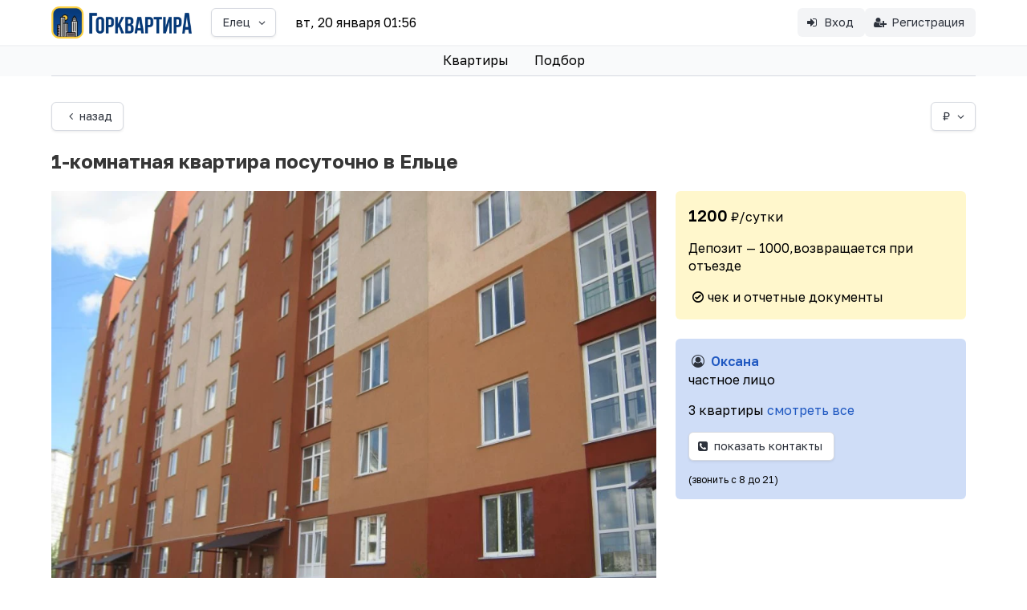

--- FILE ---
content_type: text/html;charset=UTF-8
request_url: https://gorkvartira.ru/object/637378
body_size: 5588
content:
<!DOCTYPE html>
<html lang="ru" data-theme="light">
<head>
<meta charset="utf-8">
<meta name="viewport" content="width=device-width, initial-scale=1.0">
<meta name="application-name" content="Горквартира">
<link rel="preconnect" href="https://fonts.googleapis.com">
<link rel="preconnect" href="https://fonts.gstatic.com" crossorigin>
<link rel="preconnect" href="//st.gorkvartira.ru">
<link rel="preconnect" href="https://ymetrica1.com">
<link rel="dns-prefetch" href="https://mc.yandex.ru">
<link rel="dns-prefetch" href="https://metrika.yandex.ru">
<title>1-комнатная квартира посуточно в Ельце, Коммунаров 149 за 1200 ₽ ID637378</title>
<meta name="description" content="Снимите 1-комнатную квартиру на сутки за 1200 ₽ в Ельце по адресу Коммунаров 149. Арендодатель Оксана.">
<meta property="og:description" content="Снимите 1-комнатную квартиру на сутки за 1200 ₽ в Ельце по адресу Коммунаров 149. Арендодатель Оксана.">
<meta property="og:title" content="1-комнатная квартира посуточно в Ельце, Коммунаров 149 за 1200 ₽ ID637378">
<meta property="og:site_name" content="Горквартира">
<meta property="og:type" content="website">
<link href="https://fonts.googleapis.com/css2?family=Golos+Text:wght@400..700&display=swap" rel="stylesheet">
<style type="text/css">
@font-face {
font-family: 'fontello';
src: url('/stylesheets/font/fontello.eot?59626215');
src: url('/stylesheets/font/fontello.eot?59626215#iefix') format('embedded-opentype'),
url('/stylesheets/font/fontello.woff2?59626215') format('woff2'),
url('/stylesheets/font/fontello.woff?59626215') format('woff'),
url('/stylesheets/font/fontello.ttf?59626215') format('truetype'),
url('/stylesheets/font/fontello.svg?59626215#fontello') format('svg');
font-weight: normal;
font-style: normal;
font-display: swap;
}
</style>
<link href="https://st.gorkvartira.ru/stylesheets/front.css?F9320BE3208BC1D0A690C2FC2877E43B" media="all" rel="stylesheet" type="text/css">
<link href="https://st.gorkvartira.ru/stylesheets/animation.css?F9320BE3208BC1D0A690C2FC2877E43B" media="all" rel="stylesheet" type="text/css">
<script defer src="https://st.gorkvartira.ru/javascripts/main.js?F9320BE3208BC1D0A690C2FC2877E43B" type="text/javascript"></script>
<script defer src="https://st.gorkvartira.ru/javascripts/htmx.min.js?F9320BE3208BC1D0A690C2FC2877E43B" type="text/javascript"></script>
<script defer src="https://st.gorkvartira.ru/javascripts/htmx-ajax-header.js?F9320BE3208BC1D0A690C2FC2877E43B" type="text/javascript"></script>
<link rel="icon" href="/favicon.ico" sizes="any">
<link rel="icon" href="/favicon.svg" type="image/svg+xml">
<link rel="apple-touch-icon" sizes="180x180" href="/apple-touch-icon.png">
<link rel="manifest" href="/site.webmanifest">
<meta name="theme-color" content="white">
<meta content="authenticityToken" name="csrf-param"><meta content="pujc9n23k0803rtic4hofsr64o48tilsuhbu9x5a" name="csrf-token">
<!-- Yandex.Metrika counter -->
<script type="text/javascript" >
(function(m,e,t,r,i,k,a){m[i]=m[i]||function(){(m[i].a=m[i].a||[]).push(arguments)};
m[i].l=1*new Date();
for (var j = 0; j < document.scripts.length; j++) {if (document.scripts[j].src === r) { return; }}
k=e.createElement(t),a=e.getElementsByTagName(t)[0],k.async=1,k.src=r,a.parentNode.insertBefore(k,a)})
(window, document, "script", "https://mc.yandex.ru/metrika/tag.js", "ym");
ym(1256106, "init", {
clickmap:true,
trackLinks:true,
accurateTrackBounce:true
});
</script>
<noscript><div><img src="https://mc.yandex.ru/watch/1256106" style="position:absolute; left:-9999px;" alt="" /></div></noscript>
<!-- /Yandex.Metrika counter -->
<script src="https://challenges.cloudflare.com/turnstile/v0/api.js" async defer></script><meta property="og:image" content="//st.gorkvartira.ru/145/448707845.webp"><script src="https://api-maps.yandex.ru/2.1/?apikey=668f1cb3-34e2-453f-b635-08117a51f1f6&lang=ru_RU" type="text/javascript"></script></head>
<body class="has-background-white-bis" hx-headers='{"X-CSRF-Token": "pujc9n23k0803rtic4hofsr64o48tilsuhbu9x5a"}' hx-ext="ajax-header">
<header>
<nav class="navbar has-shadow" role="navigation" aria-label="main navigation">
<div class="container">
<div class="navbar-brand">
<a class="navbar-item" href="/">
<img class="is-hidden-tablet" src="/images/icon-128.webp" style="max-height: 2.5rem" alt="Горквартира">
<img class="is-hidden-mobile" src="/images/icon-text-128.webp" style="max-height: 2.5rem" alt="Горквартира">
</a>
<div class="navbar-item">
<div class="dropdown">
<div class="dropdown-trigger">
<button class="button" aria-haspopup="true" aria-controls="dropdown-menu">
<span class="is-size-7-mobile">Елец</span>
<span class="icon is-small">
<i class="i-angle-down" aria-hidden="true"></i>
</span>
</button>
</div>
<div class="dropdown-menu" id="dropdown-menu" role="menu">
<div class="dropdown-content">
<a href="/" class="dropdown-item">
выбрать город
</a>
</div>
</div>
</div>
</div>
<a role="button" class="navbar-burger has-background-white-ter" aria-label="menu" aria-expanded="false" data-target="navbarExpand">
<span aria-hidden="true"></span>
<span aria-hidden="true"></span>
<span aria-hidden="true"></span>
<span aria-hidden="true"></span>
</a>
</div>
<div id="navbarExpand" class="navbar-menu">
<div class="navbar-start">
<div class="navbar-item">
<div hx-get="/time.cfm?tz=Europe/Moscow" hx-trigger="every 1m">
вт, 20 января 01:56
</div>
</div>
</div>
<div class="navbar-end">
<div class="navbar-item">
<div class="buttons"> 
<a class="button is-light" href="/cabinet/login">
<span class="icon"><i class="i-login"></i></span>
<span>Вход</span>
</a>
<a class="button is-light" href="/cabinet/host/new">
<span class="icon"><i class="i-user-plus"></i></span>
<span>Регистрация</span>
</a>
</div>
</div>
</div>
</div>
</div>
</nav>
<div class="container">
<nav class="tabs is-centered is-size-5">
<ul>
<li>
<a href="/city/elets">
Квартиры
</a>
</li>
<li>
<a href="/request">
Подбор
</a>
</li>
</ul>
</nav>
</div>
</header>
<section class="section has-background-white">
<div class="container">
<script src="https://st.gorkvartira.ru/javascripts/lozad.min.js?F9320BE3208BC1D0A690C2FC2877E43B" type="text/javascript"></script>
<link href="https://st.gorkvartira.ru/stylesheets/fancybox/fancybox.css?F9320BE3208BC1D0A690C2FC2877E43B" media="all" rel="stylesheet" type="text/css">
<script type="module">
import { Fancybox } from "/javascripts/fancybox/fancybox.esm.js";
Fancybox.bind("[data-fancybox]", {
Thumbs: false,
// Toolbar: false,
});
</script>
<style>
@media (min-width: 1024px) {
.fancybox__slide {
padding: 42px 100px;
}
}
.fancybox__content {
padding: 5px;
}
</style>
<div class="level is-mobile">
<div class="level-left">
<a class="button" href="/city/elets"><i class="i-angle-left"></i> назад</a>
</div>
<div class="level-right">
<div class="control">
<div class="dropdown is-right has-text-left">
<div class="dropdown-trigger">
<button class="button" aria-haspopup="true" aria-controls="dropdown-menu">
<span>₽</span>
<span class="icon">
<i class="i-angle-down" aria-hidden="true"></i>
</span>
</button>
</div>
<div class="dropdown-menu" id="dropdown-menu" role="menu">
<div class="dropdown-content">
<a href="/index/changecurrency?cur=UZS" class="dropdown-item">
сум Узбекский сум
</a>
<a href="/index/changecurrency?cur=AZN" class="dropdown-item">
ман Азербайджанский манат
</a>
<a href="/index/changecurrency?cur=CNY" class="dropdown-item">
CNY Китайский юань
</a>
<a href="/index/changecurrency?cur=AMD" class="dropdown-item">
драм Армянский драм
</a>
<a href="/index/changecurrency?cur=USD" class="dropdown-item">
$ Доллар
</a>
<a href="/index/changecurrency?cur=BYN" class="dropdown-item">
Br Белорусский рубль
</a>
<a href="/index/changecurrency?cur=EUR" class="dropdown-item">
€ Евро
</a>
<a href="/index/changecurrency?cur=TRY" class="dropdown-item">
₺ Турецкая лира
</a>
<a href="/index/changecurrency?cur=RUR" class="dropdown-item is-active">
₽ Российский рубль
</a>
<a href="/index/changecurrency?cur=KZT" class="dropdown-item">
₸ Казахстанский тенге
</a>
</div>
</div>
</div>	
</div>
</div>
</div>
<h1 class="title">
1-комнатная квартира посуточно в Ельце
</h1>
<div class="columns">
<div class="column is-8">
<a data-fancybox="photos" data-src="//st.gorkvartira.ru/145/448707845.webp" >
<figure class="image">
<img src="//st.gorkvartira.ru/145/448707845.webp" alt="Квартира Коммунаров 149">
</figure>
</a>
<div class="columns is-multiline is-gapless is-mobile">
<div class="column is-3-mobile is-2-desktop">
<a data-fancybox="photos" data-src="//st.gorkvartira.ru/145/448704309.webp" >
<figure class="image is-4by3" style="margin: 1px">
<img decoding="async" src="//st.gorkvartira.ru/thumbnails/145/448704309.webp" alt="Фото №2">
</figure>
</a>
</div>
<div class="column is-3-mobile is-2-desktop">
<a data-fancybox="photos" data-src="//st.gorkvartira.ru/145/448702860.webp" >
<figure class="image is-4by3" style="margin: 1px">
<img decoding="async" src="//st.gorkvartira.ru/thumbnails/145/448702860.webp" alt="Фото №3">
</figure>
</a>
</div>
<div class="column is-3-mobile is-2-desktop">
<a data-fancybox="photos" data-src="//st.gorkvartira.ru/145/448706692.webp" >
<figure class="image is-4by3" style="margin: 1px">
<img decoding="async" src="//st.gorkvartira.ru/thumbnails/145/448706692.webp" alt="Фото №4">
</figure>
</a>
</div>
<div class="column is-3-mobile is-2-desktop">
<a data-fancybox="photos" data-src="//st.gorkvartira.ru/145/448701704.webp" >
<figure class="image is-4by3" style="margin: 1px">
<img decoding="async" src="//st.gorkvartira.ru/thumbnails/145/448701704.webp" alt="Фото №5">
</figure>
</a>
</div>
<div class="column is-3-mobile is-2-desktop">
<a data-fancybox="photos" data-src="//st.gorkvartira.ru/145/448704617.webp" >
<figure class="image is-4by3" style="margin: 1px">
<img decoding="async" src="//st.gorkvartira.ru/thumbnails/145/448704617.webp" alt="Фото №6">
</figure>
</a>
</div>
<div class="column is-3-mobile is-2-desktop">
<a data-fancybox="photos" data-src="//st.gorkvartira.ru/145/448705073.webp" >
<figure class="image is-4by3" style="margin: 1px">
<img decoding="async" src="//st.gorkvartira.ru/thumbnails/145/448705073.webp" alt="Фото №7">
</figure>
</a>
</div>
<div class="column is-3-mobile is-2-desktop">
<a data-fancybox="photos" data-src="//st.gorkvartira.ru/145/448704313.webp" >
<figure class="image is-4by3" style="margin: 1px">
<img decoding="async" src="//st.gorkvartira.ru/thumbnails/145/448704313.webp" alt="Фото №8">
</figure>
</a>
</div>
<div class="column is-3-mobile is-2-desktop">
<a data-fancybox="photos" data-src="//st.gorkvartira.ru/145/448702138.webp" >
<figure class="image is-4by3" style="margin: 1px">
<img decoding="async" src="//st.gorkvartira.ru/thumbnails/145/448702138.webp" alt="Фото №9">
</figure>
</a>
</div>
<div class="column is-3-mobile is-2-desktop">
<a data-fancybox="photos" data-src="//st.gorkvartira.ru/145/448702416.webp" >
<figure class="image is-4by3" style="margin: 1px">
<img decoding="async" src="//st.gorkvartira.ru/thumbnails/145/448702416.webp" alt="Фото №10">
</figure>
</a>
</div>
</div>
<p class="block">
<span class="tag is-large has-text-weight-semibold">40 м<sup>2</sup></span> 
<span class="tag is-large has-text-weight-semibold">3/9 этаж</span>
<span class="tag is-large has-text-weight-semibold">до 2 чел.</span>
</p>
</div>
<aside class="column is-4">
<div class="block has-background-primary-light has-radius-normal p-4 content">
<p>
<span class="is-size-4 has-text-weight-semibold">1200</span> <span class="is-size-5">₽/сутки</span>
</p>
<p class="is-clipped">Депозит &mdash; 1000,возвращается при отъезде</p>
<p><span class="icon-text has-radius-normal"><span class="icon is-size-6"><i class="i-ok-circled2"></i></span><span>чек и отчетные документы</span></span></p>
</div>
<div class="media block has-radius-normal p-4 has-background-link-light">
<div class="media-content">
<div class="content">
<p>
<span class="icon">
<i class="i-user-circle-o has-text-dark"></i>
</span>
<a href="/hosts/44870">
<strong>Оксана</strong> 
</a>
<br>частное лицо
</p>
<p>3 квартиры 
<a href="/hosts/44870">смотреть все</a>
</p>
<p>
<button hx-post="/object/637378/get-contacts" hx-swap="outerHTML" class="button block">
<span class="icon">
<i class="i-phone-squared"></i>
</span>
<span>показать контакты <i class="i-spinner animate-spin htmx-indicator"></i></span>
</button>
</p>
<p class="is-size-7">(звонить с 8 до 21)</p>
</div>
</div>
</div>
</aside>
</div>
<article class="content">
<h3>Удобства</h3>
<div class="my-1">
<span class="icon-text p-2 has-background-light has-radius-normal">
<span class="icon">
<img width="24" height="24" src="/images/icons/tv.svg">
</span>
<span>Телевизор</span>
</span>
</div>
<div class="my-1">
<span class="icon-text p-2 has-background-light has-radius-normal">
<span class="icon">
<img width="24" height="24" src="/images/icons/wifi.svg">
</span>
<span>Wi-Fi</span>
</span>
</div>
<div class="my-1">
<span class="icon-text p-2 has-background-light has-radius-normal">
<span class="icon">
<img width="24" height="24" src="/images/icons/freezer.svg">
</span>
<span>Холодильник</span>
</span>
</div>
<div class="my-1">
<span class="icon-text p-2 has-background-light has-radius-normal">
<span class="icon">
<img width="24" height="24" src="/images/icons/stove.svg">
</span>
<span>Кухонная плита</span>
</span>
</div>
<div class="my-1">
<span class="icon-text p-2 has-background-light has-radius-normal">
<span class="icon">
<img width="24" height="24" src="/images/icons/microwave.svg">
</span>
<span>Микроволновка</span>
</span>
</div>
<div class="my-1">
<span class="icon-text p-2 has-background-light has-radius-normal">
<span class="icon">
<img width="24" height="24" src="/images/icons/washer.svg">
</span>
<span>Стиральная машина</span>
</span>
</div>
<div class="my-1">
<span class="icon-text p-2 has-background-light has-radius-normal">
<span class="icon">
<img width="24" height="24" src="/images/icons/shower.svg">
</span>
<span>Ванна/душ</span>
</span>
</div>
<p><span class="icon-text p-2 has-background-light has-radius-normal"><span class="icon"><i class="i-fa-parking"></i></span> <span>Парковочное место</span></span></p>
<p>Спальные места: 2+1+1+1</p>
</article>
<article class="content">
<h3>Расположение</h3>
<p>
<address>
<span class="icon is-small"><i class="i-location"></i></span>Елец, Коммунаров 149
<br>7 микрорайон
</address>
</p>
<div class="columns">
<div class="column is-8">
<div id="map_canvas" style="width: 100%; height: 400px"></div>
<style>ymaps.ymaps-balloon__content a {font-size: 1rem;}ymaps.ymaps-b-cluster-tabs__item-body {line-height: 130%}</style><script type="text/javascript">ymaps.ready(init);function init () {var map = new ymaps.Map("map_canvas",{center: [52.62563, 38.460094],zoom: 14,controls: ['zoomControl', 'typeSelector', 'fullscreenControl']});var placemark = new ymaps.Placemark([52.62563,38.460094]);placemark.options.set("preset","islands#blueStretchyIcon");placemark.properties.set("iconContent","Коммунаров 149");map.geoObjects.add(placemark);}</script>
</div>
</div>
</article>
<article class="content">
<h3>Описание</h3>
<p class="is-clipped">Квартира в элитном доме,для уважающих себя и ценящих комфорт и уют людей.Индивидуальное отопление-котёл(тепло,когда ещё не включили центральное отопление),горячая вода всегда! Хороший ремонт,современная плитка в ванной,встроенная кухня,новая бытовая техника.В шаговой доступности автостанция №2,рынок "Дионис", гипермаркет "Линия", McDonald’s "Магнит",рынок Дионис, трасса М 4 , стоянка такси , остановка общественного транспорта , сауна , ледовый дворец. Цена зависит от количества проживающих и срока проживания.<br>
5 минут на авто до исторического центра города (Вознесенский собор, театр, стадион, ресторан "Елец", храмы и монастыри города). <br>
30 км до Кудикиной Горы и Сафари Парка, Воргольские скалы.</p>
</article>
<article class="content">
<h3>Правила бронирования и проживания</h3>
<p class="is-clipped">расчётный час любой</p>
<p class="is-clipped">договорные,при проживании от 7 дней скидка.</p>
</article>
<div class="p-2 has-background-light is-size-7">
ID 637378 <span class="icon"><i class="i-eye"></i></span> 15 за январь
</div>
<script type="text/javascript">
const observer = lozad();
observer.observe();
</script>
</div>
<div class="block mt-4 has-text-centered">
<script src="https://yastatic.net/share2/share.js" defer></script>
<div class="ya-share2" data-curtain data-shape="round" data-services="vkontakte,odnoklassniki,telegram,viber,whatsapp"></div>
</div>
</section>
<footer class="footer has-background-white-ter">
<div class="content has-text-centered">
<p><a href="https://gorkvartira.ru/about">О проекте</a> |
<a href="https://gorkvartira.ru/contacts">Контакты</a>
</p>
<p>&copy; 2008&mdash;2026 Горквартира</p>
<p class="is-size-7 has-text-dark">
Оставаясь на сайте вы соглашаетесь на использование файлов сookie, сервисов Яндекс Метрика и учет IP-адресов с целью персонализации сервиса и повышения удобства пользования веб-сайтом. Если вы не хотите использовать файлы сookie, измените настройки браузера.</p>
<p class="is-size-7 has-text-dark"><a href="/privacy">Политика обработки персональных данных</a></p>
<p>
<!-- Yandex.Metrika informer -->
<a href="https://metrika.yandex.ru/stat/?id=1256106&amp;from=informer"
target="_blank" rel="nofollow"><img src="https://informer.yandex.ru/informer/1256106/3_0_FFE349FF_FFC329FF_0_pageviews"
style="width:88px; height:31px; border:0;" alt="Яндекс.Метрика" title="Яндекс.Метрика: данные за сегодня (просмотры, визиты и уникальные посетители)" /></a>
<!-- /Yandex.Metrika informer -->
</p>
</div>
</footer>
</body>
</html>

--- FILE ---
content_type: image/svg+xml
request_url: https://gorkvartira.ru/images/icons/stove.svg
body_size: 609
content:
<?xml version="1.0" encoding="iso-8859-1"?>
<!-- Uploaded to: SVG Repo, www.svgrepo.com, Generator: SVG Repo Mixer Tools -->
<svg fill="#000000" height="800px" width="800px" version="1.1" id="Layer_1" xmlns="http://www.w3.org/2000/svg" xmlns:xlink="http://www.w3.org/1999/xlink" 
	 viewBox="0 0 508 508" xml:space="preserve">
<g>
	<g>
		<path d="M465.75,0H42.35c-23.3,0-42.3,19-42.3,42.3v423.3c0,23.4,19,42.4,42.3,42.4h423.3c23.3,0,42.3-19,42.3-42.3V42.3
			C508.05,19,489.05,0,465.75,0z M28.25,42.3c0-7.8,6.3-14.1,14.1-14.1h423.3c7.8,0,14.1,6.3,14.1,14.1v339.6H28.25V42.3z
			 M479.85,465.7L479.85,465.7c0,7.8-6.3,14.1-14.1,14.1H42.35c-7.8,0-14.1-6.3-14.1-14.1v-55.6h451.6V465.7z"/>
	</g>
</g>
<g>
	<g>
		<path d="M148.95,57.8c-37.2,0-67.4,30.2-67.4,67.4c0,37.2,30.2,67.4,67.4,67.4c37.2,0,67.4-30.2,67.4-67.4
			S186.15,57.8,148.95,57.8z M148.95,164.4c-21.6,0-39.2-17.6-39.2-39.2c0-21.6,17.6-39.2,39.2-39.2c21.6,0,39.2,17.6,39.2,39.2
			C188.15,146.8,170.55,164.4,148.95,164.4z"/>
	</g>
</g>
<g>
	<g>
		<path d="M359.15,57.8c-37.2,0-67.4,30.2-67.4,67.4c0,37.2,30.2,67.4,67.4,67.4c37.2,0,67.4-30.2,67.4-67.4
			S396.35,57.8,359.15,57.8z M359.15,164.4c-21.6,0-39.2-17.6-39.2-39.2c0-21.6,17.6-39.2,39.2-39.2c21.6,0,39.2,17.6,39.2,39.2
			C398.35,146.8,380.75,164.4,359.15,164.4z"/>
	</g>
</g>
<g>
	<g>
		<path d="M148.95,219.9c-37.2,0-67.4,30.2-67.4,67.4s30.2,67.4,67.4,67.4c37.2,0,67.4-30.2,67.4-67.4
			C216.35,250.1,186.15,219.9,148.95,219.9z M148.95,326.5c-21.6,0-39.2-17.6-39.2-39.2c0-21.6,17.6-39.2,39.2-39.2
			c21.6,0,39.2,17.6,39.2,39.2C188.15,308.9,170.55,326.5,148.95,326.5z"/>
	</g>
</g>
<g>
	<g>
		<path d="M359.15,219.9c-37.2,0-67.4,30.2-67.4,67.4s30.2,67.4,67.4,67.4c37.2,0,67.4-30.2,67.4-67.4
			C426.55,250.1,396.35,219.9,359.15,219.9z M359.15,326.5c-21.6,0-39.2-17.6-39.2-39.2c0-21.6,17.6-39.2,39.2-39.2
			c21.6,0,39.2,17.6,39.2,39.2C398.35,308.9,380.75,326.5,359.15,326.5z"/>
	</g>
</g>
<g>
	<g>
		<path d="M107.15,432.2h-18c-7.8,0-14.1,6.3-14.1,14.1c0,7.8,6.3,14.1,14.1,14.1h18c7.8,0,14.1-6.3,14.1-14.1
			C121.25,438.5,114.95,432.2,107.15,432.2z"/>
	</g>
</g>
<g>
	<g>
		<path d="M211.05,432.2h-18c-7.8,0-14.1,6.3-14.1,14.1c0,7.8,6.3,14.1,14.1,14.1h18c7.8,0,14.1-6.3,14.1-14.1
			C225.15,438.5,218.85,432.2,211.05,432.2z"/>
	</g>
</g>
<g>
	<g>
		<path d="M315.05,432.2h-18c-7.8,0-14.1,6.3-14.1,14.1c0,7.8,6.3,14.1,14.1,14.1h18c7.8,0,14.1-6.3,14.1-14.1
			C329.15,438.5,322.85,432.2,315.05,432.2z"/>
	</g>
</g>
<g>
	<g>
		<path d="M418.95,432.2h-18c-7.8,0-14.1,6.3-14.1,14.1c0,7.8,6.3,14.1,14.1,14.1h18c7.8,0,14.1-6.3,14.1-14.1
			C433.05,438.5,426.75,432.2,418.95,432.2z"/>
	</g>
</g>
</svg>

--- FILE ---
content_type: image/svg+xml
request_url: https://gorkvartira.ru/images/icons/shower.svg
body_size: 397
content:
<?xml version="1.0" encoding="utf-8"?><!-- Uploaded to: SVG Repo, www.svgrepo.com, Generator: SVG Repo Mixer Tools -->
<svg width="800px" height="800px" viewBox="0 0 24 24" fill="none" xmlns="http://www.w3.org/2000/svg">
<path fill-rule="evenodd" clip-rule="evenodd" d="M12.826 6.07601C11.4937 6.38186 10.5 7.57488 10.5 9V9.75H16.5V9C16.5 7.6504 15.6088 6.50894 14.3828 6.132C14.6183 5.61186 15.1419 5.25 15.75 5.25C16.5784 5.25 17.25 5.92157 17.25 6.75L17.25 12.75H4.5V14.25H5.25L5.25 18C5.25 19.2426 6.25736 20.25 7.5 20.25L16.5 20.25C17.7426 20.25 18.75 19.2426 18.75 18V14.25H19.5V12.75H18.75L18.75 6.75C18.75 5.09315 17.4069 3.75 15.75 3.75C14.3249 3.75 13.1319 4.7437 12.826 6.07601ZM6.75 14.25H17.25V18C17.25 18.4142 16.9142 18.75 16.5 18.75L7.5 18.75C7.08579 18.75 6.75 18.4142 6.75 18L6.75 14.25ZM13.5 7.5C14.0552 7.5 14.54 7.80165 14.7993 8.25H12.2007C12.46 7.80165 12.9448 7.5 13.5 7.5Z" fill="#080341"/>
</svg>

--- FILE ---
content_type: image/svg+xml
request_url: https://gorkvartira.ru/images/icons/microwave.svg
body_size: 782
content:
<?xml version="1.0" encoding="utf-8"?><!-- Uploaded to: SVG Repo, www.svgrepo.com, Generator: SVG Repo Mixer Tools -->
<svg fill="#000000" width="800px" height="800px" viewBox="0 0 50 50" xmlns="http://www.w3.org/2000/svg" xmlns:xlink="http://www.w3.org/1999/xlink"><path d="M3 8C1.355469 8 0 9.355469 0 11L0 39C0 40.644531 1.355469 42 3 42L5 42L5 43C5 44.09375 5.90625 45 7 45L10 45C11.09375 45 12 44.09375 12 43L12 42L38 42L38 43C38 44.09375 38.90625 45 40 45L43 45C44.09375 45 45 44.09375 45 43L45 42L47 42C48.644531 42 50 40.644531 50 39L50 11C50 9.355469 48.644531 8 47 8 Z M 3 10L47 10C47.5625 10 48 10.4375 48 11L48 39C48 39.5625 47.5625 40 47 40L39.1875 40C39.054688 39.972656 38.914063 39.972656 38.78125 40L6.1875 40C6.054688 39.972656 5.914063 39.972656 5.78125 40L3 40C2.4375 40 2 39.5625 2 39L2 11C2 10.4375 2.4375 10 3 10 Z M 5 13L5 37L40 37L40 13 Z M 7 15L38 15L38 35L7 35 Z M 44 16C42.894531 16 42 16.894531 42 18C42 19.105469 42.894531 20 44 20C45.105469 20 46 19.105469 46 18C46 16.894531 45.105469 16 44 16 Z M 34.15625 19.9375C33.957031 19.933594 33.761719 19.988281 33.59375 20.09375C33.59375 20.09375 28.964844 22 26.125 22C24.707031 22 23.75 21.59375 22.59375 21.09375C21.4375 20.59375 20.066406 20 18.21875 20C14.523438 20 10.5625 22.09375 10.5625 22.09375C10.0625 22.335938 9.851563 22.9375 10.09375 23.4375C10.335938 23.9375 10.9375 24.148438 11.4375 23.90625C11.4375 23.90625 15.332031 22 18.21875 22C19.664063 22 20.628906 22.40625 21.78125 22.90625C22.933594 23.40625 24.296875 24 26.125 24C29.785156 24 34.40625 21.90625 34.40625 21.90625C34.894531 21.78125 35.214844 21.3125 35.148438 20.8125C35.085938 20.3125 34.660156 19.9375 34.15625 19.9375 Z M 44 23C42.894531 23 42 23.894531 42 25C42 26.105469 42.894531 27 44 27C45.105469 27 46 26.105469 46 25C46 23.894531 45.105469 23 44 23 Z M 34.15625 25.9375C33.957031 25.933594 33.761719 25.988281 33.59375 26.09375C33.59375 26.09375 28.964844 28 26.125 28C24.707031 28 23.75 27.59375 22.59375 27.09375C21.4375 26.59375 20.066406 26 18.21875 26C14.523438 26 10.5625 28.09375 10.5625 28.09375C10.0625 28.335938 9.851563 28.9375 10.09375 29.4375C10.335938 29.9375 10.9375 30.148438 11.4375 29.90625C11.4375 29.90625 15.332031 28 18.21875 28C19.664063 28 20.628906 28.40625 21.78125 28.90625C22.933594 29.40625 24.296875 30 26.125 30C29.785156 30 34.40625 27.90625 34.40625 27.90625C34.894531 27.78125 35.214844 27.3125 35.148438 26.8125C35.085938 26.3125 34.660156 25.9375 34.15625 25.9375 Z M 44 30C42.894531 30 42 30.894531 42 32C42 33.105469 42.894531 34 44 34C45.105469 34 46 33.105469 46 32C46 30.894531 45.105469 30 44 30 Z M 7 42L10 42L10 43L7 43 Z M 40 42L43 42L43 43L40 43Z"/></svg>

--- FILE ---
content_type: image/svg+xml
request_url: https://gorkvartira.ru/images/icons/freezer.svg
body_size: 852
content:
<?xml version="1.0" encoding="utf-8"?>

<!-- Uploaded to: SVG Repo, www.svgrepo.com, Generator: SVG Repo Mixer Tools -->
<svg fill="#000000" width="800px" height="800px" viewBox="-24.2 0 122.88 122.88" version="1.1" id="Layer_1" xmlns="http://www.w3.org/2000/svg" xmlns:xlink="http://www.w3.org/1999/xlink"  style="enable-background:new 0 0 74.48 122.88" xml:space="preserve">

<g>

<path d="M6.39,0h61.69c1.76,0,3.36,0.72,4.52,1.87c1.16,1.16,1.88,2.76,1.88,4.52v25.83v76.76c0,1.76-0.72,3.36-1.88,4.52 c-1.16,1.16-2.76,1.87-4.52,1.87H63v2.83c0,2.57-2.1,4.68-4.67,4.68l0,0c-2.57,0-4.67-2.1-4.67-4.68v-2.83H21v2.83 c0,2.57-2.1,4.68-4.67,4.68l0,0c-2.57,0-4.67-2.1-4.67-4.68v-2.83H6.39c-1.76,0-3.36-0.72-4.52-1.87C0.72,112.34,0,110.74,0,108.98 V32.22V6.39c0-1.76,0.72-3.36,1.87-4.52C3.03,0.72,4.63,0,6.39,0L6.39,0L6.39,0z M38.75,65.12c5.83-5.53,6.38-1.8,0,4.26v6.68 l5.84-3.37c2.04-8.51,5.54-9.83,3.69-2.13c5.94-3.43,7.41-0.7,1.51,2.7c7.7,2.28,4.76,4.63-3.69,2.13l-5.77,3.33l5.83,3.36 c8.39-2.48,11.29-0.12,3.69,2.13c5.94,3.43,4.32,6.07-1.58,2.66c1.88,7.82-1.63,6.42-3.69-2.13l-5.83-3.36v6.71 c6.38,6.06,5.83,9.79,0,4.26c0,6.86-3.1,6.96-3.1,0.04c-5.74,5.46-6.35,1.77,0-4.26v-6.71l-5.75,3.32 c-2.06,8.55-5.57,9.95-3.69,2.13c-5.93,3.43-7.57,0.8-1.58-2.66c-7.59-2.25-4.71-4.62,3.69-2.13l5.83-3.36l-5.77-3.33 c-8.44,2.5-11.39,0.15-3.69-2.13c-5.94-3.43-4.47-6.16,1.51-2.7c-1.85-7.71,1.64-6.38,3.69,2.13l5.77,3.33v-6.68 c-6.35-6.03-5.75-9.71,0-4.26C35.66,58.22,38.75,58.31,38.75,65.12L38.75,65.12z M10.62,41.68c0-1.4,1.13-2.53,2.53-2.53 s2.53,1.13,2.53,2.53v16.18c0,1.4-1.13,2.53-2.53,2.53s-2.53-1.13-2.53-2.53V41.68L10.62,41.68L10.62,41.68z M10.62,10.82 c0-1.4,1.13-2.53,2.53-2.53s2.53,1.13,2.53,2.53v10.71c0,1.4-1.13,2.53-2.53,2.53s-2.53-1.13-2.53-2.53V10.82L10.62,10.82 L10.62,10.82z M5.07,29.68h64.35V6.39c0-0.36-0.15-0.7-0.4-0.94c-0.24-0.24-0.57-0.4-0.94-0.4H6.39c-0.36,0-0.7,0.15-0.94,0.4 c-0.24,0.24-0.4,0.57-0.4,0.94v23.29H5.07L5.07,29.68z M69.41,34.75H5.07v74.22c0,0.36,0.15,0.7,0.4,0.94 c0.24,0.24,0.57,0.4,0.94,0.4h61.68c0.36,0,0.7-0.15,0.94-0.4c0.24-0.24,0.4-0.57,0.4-0.94V34.75H69.41L69.41,34.75z"/>

</g>

</svg>

--- FILE ---
content_type: application/javascript
request_url: https://st.gorkvartira.ru/javascripts/main.js?F9320BE3208BC1D0A690C2FC2877E43B
body_size: 1377
content:
"use strict";

document.addEventListener("DOMContentLoaded", function () {
  // Search

  var setSearchToggle = function setSearchToggle() {
    var icon = document.getElementById("searchIcon");
    var search = document.getElementById("search");
    var input = document.getElementById("algoliaSearch");

    if (!icon) {
      return;
    }

    icon.addEventListener("click", function (event) {
      search.classList.toggle("bd-is-visible");

      if (search.classList.contains("bd-is-visible")) {
        algoliaSearch.focus();
      }
    });

    window.addEventListener("keydown", function (event) {
      if (event.key === "Escape") {
        return search.classList.remove("bd-is-visible");
      }
    });
  };

  setSearchToggle();
  
  //Close
  (document.querySelectorAll('.notification .delete') || []).forEach(($delete) => {
    const $notification = $delete.parentNode;

    $delete.addEventListener('click', () => {
      $notification.parentNode.removeChild($notification);
    });
  });

  // Navbar

  var setNavbarVisibility = function setNavbarVisibility() {
    var navbar = document.getElementById("navbar");

    if (!navbar) {
      return;
    }

    var cs = getComputedStyle(navbar);
    var paddingX = parseFloat(cs.paddingLeft) + parseFloat(cs.paddingRight);
    var brand = navbar.querySelector(".navbar-brand");
    var end = navbar.querySelector(".navbar-end");
    var search = navbar.querySelector(".bd-search");
    var original = document.getElementById("navbarStartOriginal");
    var clone = document.getElementById("navbarStartClone");

    var rest = navbar.clientWidth - paddingX - brand.clientWidth - end.clientWidth - search.clientWidth;

    var space = original.clientWidth;
    var all = document.querySelectorAll("#navbarStartClone > .bd-navbar-item");
    var base = document.querySelectorAll("#navbarStartClone > .bd-navbar-item-base");
    var more = document.querySelectorAll("#navbarStartOriginal > .bd-navbar-item-more");
    var dropdown = document.querySelectorAll("#navbarStartOriginal .bd-navbar-dropdown > .navbar-item");

    var count = 0;
    var totalWidth = 0;

    var showMore = function showMore() {};

    var hideMore = function hideMore() {};

    var _iteratorNormalCompletion = true;
    var _didIteratorError = false;
    var _iteratorError = undefined;

    try {
      for (var _iterator = all[Symbol.iterator](), _step; !(_iteratorNormalCompletion = (_step = _iterator.next()).done); _iteratorNormalCompletion = true) {
        var item = _step.value;

        totalWidth += item.offsetWidth;

        if (totalWidth > rest) {
          break;
        }

        count++;
      }
    } catch (err) {
      _didIteratorError = true;
      _iteratorError = err;
    } finally {
      try {
        if (!_iteratorNormalCompletion && _iterator.return) {
          _iterator.return();
        }
      } finally {
        if (_didIteratorError) {
          throw _iteratorError;
        }
      }
    }

    var howManyMore = Math.max(0, count - base.length);

    if (howManyMore > 0) {
      for (var i = 0; i < howManyMore; i++) {
        more[i].classList.add("bd-is-visible");
        dropdown[i].classList.add("bd-is-hidden");
      }
    }

    for (var j = howManyMore; j < more.length; j++) {
      more[j].classList.remove("bd-is-visible");
    }

    for (var k = howManyMore; k < dropdown.length; k++) {
      dropdown[k].classList.remove("bd-is-hidden");
    }
  };

  setNavbarVisibility();


  // Dropdowns

  var $dropdowns = getAll(".dropdown:not(.is-hoverable)");

  if ($dropdowns.length > 0) {
    $dropdowns.forEach(function ($el) {
      $el.addEventListener("click", function (event) {
        event.stopPropagation();
        $el.classList.toggle("is-active");
      });
    });

    document.addEventListener("click", function (event) {
      closeDropdowns();
    });
  }

  function closeDropdowns() {
    $dropdowns.forEach(function ($el) {
      $el.classList.remove("is-active");
    });
  }

  // Toggles

  var $burgers = getAll(".navbar-burger");

  if ($burgers.length > 0) {
    $burgers.forEach(function ($el) {
      if (!$el.dataset.target) {
        return;
      }

      $el.addEventListener("click", function () {
        var target = $el.dataset.target;
        var $target = document.getElementById(target);
        $el.classList.toggle("is-active");
        $target.classList.toggle("is-active");
      });
    });
  }

  // Modals

  var rootEl = document.documentElement;
  var $modals = getAll(".modal");
  var $modalButtons = getAll(".modal-button");
  var $modalCloses = getAll(".modal-background, .modal-close, .modal-card-head .delete, .modal-card-foot .button");

  if ($modalButtons.length > 0) {
    $modalButtons.forEach(function ($el) {
      $el.addEventListener("click", function () {
        var target = $el.dataset.target;
        openModal(target);
      });
    });
  }

  if ($modalCloses.length > 0) {
    $modalCloses.forEach(function ($el) {
      $el.addEventListener("click", function () {
        closeModals();
      });
    });
  }

  function openModal(target) {
    var $target = document.getElementById(target);
    rootEl.classList.add("is-clipped");
    $target.classList.add("is-active");
  }

  function closeModals() {
    rootEl.classList.remove("is-clipped");
    $modals.forEach(function ($el) {
      $el.classList.remove("is-active");
    });
  }

  document.addEventListener("keydown", function (event) {
    var e = event || window.event;

    if (e.keyCode === 27) {
      closeModals();
      closeDropdowns();
    }
  });


  // Events

  var resizeTimer = void 0;

  function handleResize() {
    window.clearTimeout(resizeTimer);

    resizeTimer = window.setTimeout(function () {
      setNavbarVisibility();
    }, 10);
  }

  window.addEventListener("resize", handleResize);

  // Utils

  function getAll(selector) {
    var parent = arguments.length > 1 && arguments[1] !== undefined ? arguments[1] : document;

    return Array.prototype.slice.call(parent.querySelectorAll(selector), 0);
  }
});